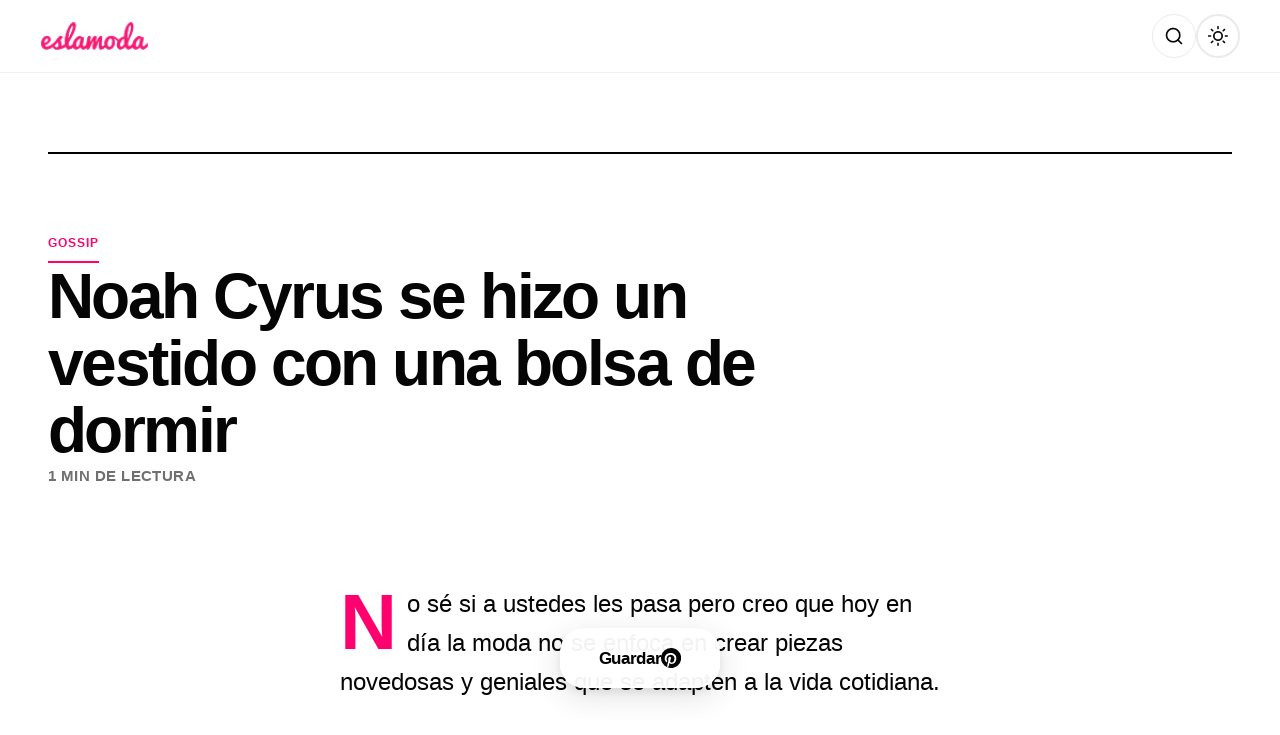

--- FILE ---
content_type: text/html; charset=UTF-8
request_url: https://eslamoda.com/noah-cyrus-se-hizo-un-vestido-con-una-bolsa-de-dormir
body_size: 18814
content:
<!DOCTYPE html>
<html lang="es-MX">
<head>
    <meta charset="UTF-8">
    <meta name="viewport" content="width=device-width, initial-scale=1.0, viewport-fit=cover">
    <meta http-equiv="X-UA-Compatible" content="IE=edge">
    <meta name="referrer" content="no-referrer">

    <!-- Preconnect to external domains for performance -->
    <link rel="preconnect" href="https://fonts.googleapis.com">
    <link rel="preconnect" href="https://fonts.gstatic.com" crossorigin>
    <link href="https://fonts.googleapis.com/css2?family=Inter:wght@300;700&family=Roboto+Condensed:wght@300;700&family=Oswald:wght@300;700&family=Bebas+Neue&family=Barlow+Condensed:wght@300;700&family=Archivo+Narrow:wght@400;700&family=Saira+Condensed:wght@300;700&family=Fjalla+One&family=Yanone+Kaffeesatz:wght@300;700&family=PT+Sans+Narrow:wght@400;700&family=Abel&family=Pathway+Gothic+One&family=Teko:wght@300;700&family=Asap+Condensed:wght@300;700&family=Antonio:wght@300;700&family=Arimo:wght@400;700&display=swap" rel="stylesheet">
    <link rel="dns-prefetch" href="//www.google-analytics.com">

    <!-- Facebook & Open Graph Meta -->
    <meta property="fb:pages" content="189016727730">
    <meta property="fb:app_id" content="1586602334989238">

    <!-- SEO & Social Meta Tags -->
        <meta name="description" content="Cosa más rara.">
    <meta property="og:title" content="Noah Cyrus se hizo un vestido con una bolsa de dormir">
    <meta property="og:description" content="Cosa más rara.">
    <meta property="og:image" content="https://cdn.eslamoda.com/eslamoda.com/wp-content/uploads/sites/2/2023/02/9A4386E0-85DE-4934-9247-A6E5F28ACDF6.png">
    <meta property="og:url" content="https://eslamoda.com/noah-cyrus-se-hizo-un-vestido-con-una-bolsa-de-dormir">
    <meta property="og:type" content="article">
    <meta property="og:site_name" content="Es la Moda">
    <meta property="og:locale" content="es_MX">

    <!-- Twitter Card -->
    <meta name="twitter:card" content="summary_large_image">
    <meta name="twitter:site" content="@eslamodaoficial">
    <meta name="twitter:title" content="Noah Cyrus se hizo un vestido con una bolsa de dormir">
    <meta name="twitter:description" content="Cosa más rara.">
    <meta name="twitter:image" content="https://cdn.eslamoda.com/eslamoda.com/wp-content/uploads/sites/2/2023/02/9A4386E0-85DE-4934-9247-A6E5F28ACDF6.png">

    <!-- Pinterest / Image Dimensions -->
    <meta property="og:image:width" content="1200">
    <meta property="og:image:height" content="630">
    
    <!-- Theme Color -->
    <meta name="theme-color" content="#FFFFFF" media="(prefers-color-scheme: light)">
    <meta name="theme-color" content="#121212" media="(prefers-color-scheme: dark)">

    <!-- Dark Mode Flash Prevention - Must run before page renders -->
    <script>
        (function() {
            const savedTheme = localStorage.getItem('theme');
            const darkModeQuery = window.matchMedia('(prefers-color-scheme: dark)');
            const isDark = savedTheme ? savedTheme === 'dark' : darkModeQuery.matches;
            document.documentElement.setAttribute('data-theme', isDark ? 'dark' : 'light');
        })();
    </script>

    <!-- InMobi Choice. Consent Manager Tag v3.0 (for TCF 2.2) -->
<script type="text/javascript" async=true>
(function() {
        var host = 'eslamoda.com';
        var element = document.createElement('script');
    var firstScript = document.getElementsByTagName('script')[0];
    var url = 'https://cmp.inmobi.com'
        .concat('/choice/', 'p_g9D-nqfYHkK', '/', host, '/choice.js?tag_version=V3');
    var uspTries = 0;
    var uspTriesLimit = 3;
    element.async = true;
    element.type = 'text/javascript';
    element.src = url;

    firstScript.parentNode.insertBefore(element, firstScript);

    console.log('Moshi One: Loading InMobi Choice CMP from ' + url);

    // TCF 2.2 API Stub (queues commands until CMP loads)
    (function() {
        var TCF_LOCATOR_NAME = '__tcfapiLocator';
        var queue = [];
        var win = window;
        var cmpFrame;

        function addFrame() {
            var doc = win.document;
            var otherCMP = !!(win.frames[TCF_LOCATOR_NAME]);

            if (!otherCMP) {
                if (doc.body) {
                    var iframe = doc.createElement('iframe');
                    iframe.style.cssText = 'display:none';
                    iframe.name = TCF_LOCATOR_NAME;
                    doc.body.appendChild(iframe);
                } else {
                    setTimeout(addFrame, 5);
                }
            }
            return !otherCMP;
        }

        function tcfAPIHandler() {
            var gdprApplies;
            var args = arguments;

            if (!args.length) {
                return queue;
            } else if (args[0] === 'setGdprApplies') {
                if (args.length > 3 && args[2] === 2 && typeof args[3] === 'boolean') {
                    gdprApplies = args[3];
                    if (typeof args[2] === 'function') {
                        args[2]('set', true);
                    }
                }
            } else if (args[0] === 'ping') {
                var retr = {
                    gdprApplies: gdprApplies,
                    cmpLoaded: false,
                    cmpStatus: 'stub'
                };
                if (typeof args[2] === 'function') {
                    args[2](retr);
                }
            } else {
                if (args[0] === 'init' && typeof args[3] === 'object') {
                    args[3] = Object.assign(args[3], {tag_version: 'V3'});
                }
                queue.push(args);
            }
        }

        function postMessageEventHandler(event) {
            var msgIsString = typeof event.data === 'string';
            var json = {};

            try {
                if (msgIsString) {
                    json = JSON.parse(event.data);
                } else {
                    json = event.data;
                }
            } catch (ignore) {}

            var payload = json.__tcfapiCall;

            if (payload) {
                window.__tcfapi(
                    payload.command,
                    payload.version,
                    function(retValue, success) {
                        var returnMsg = {
                            __tcfapiReturn: {
                                returnValue: retValue,
                                success: success,
                                callId: payload.callId
                            }
                        };
                        if (msgIsString) {
                            returnMsg = JSON.stringify(returnMsg);
                        }
                        if (event && event.source && event.source.postMessage) {
                            event.source.postMessage(returnMsg, '*');
                        }
                    },
                    payload.parameter
                );
            }
        }

        while (win) {
            try {
                if (win.frames[TCF_LOCATOR_NAME]) {
                    cmpFrame = win;
                    break;
                }
            } catch (ignore) {}

            if (win === window.top) {
                break;
            }
            win = win.parent;
        }

        if (!cmpFrame) {
            addFrame();
            win.__tcfapi = tcfAPIHandler;
            win.addEventListener('message', postMessageEventHandler, false);
        }
    })();

    // GPP API Stub (Global Privacy Platform)
    function makeGppStub() {
        const CMP_ID = 10;
        const SUPPORTED_APIS = ['2:tcfeuv2', '6:uspv1', '7:usnatv1', '8:usca', '9:usvav1', '10:uscov1', '11:usutv1', '12:usctv1'];

        window.__gpp_addFrame = function(n) {
            if (!window.frames[n]) {
                if (document.body) {
                    var i = document.createElement("iframe");
                    i.style.cssText = "display:none";
                    i.name = n;
                    document.body.appendChild(i);
                } else {
                    window.setTimeout(window.__gpp_addFrame, 10, n);
                }
            }
        };

        window.__gpp_stub = function() {
            var b = arguments;
            __gpp.queue = __gpp.queue || [];
            __gpp.events = __gpp.events || [];

            if (!b.length || (b.length == 1 && b[0] == "queue")) { return __gpp.queue; }
            if (b.length == 1 && b[0] == "events") { return __gpp.events; }

            var cmd = b[0];
            var clb = b.length > 1 ? b[1] : null;
            var par = b.length > 2 ? b[2] : null;

            if (cmd === "ping") {
                clb({gppVersion: "1.1", cmpStatus: "stub", cmpDisplayStatus: "hidden", signalStatus: "not ready", supportedAPIs: SUPPORTED_APIS, cmpId: CMP_ID, sectionList: [], applicableSections: [-1], gppString: "", parsedSections: {}}, true);
            } else if (cmd === "addEventListener") {
                if (!("lastId" in __gpp)) { __gpp.lastId = 0; }
                __gpp.lastId++;
                var lnr = __gpp.lastId;
                __gpp.events.push({id: lnr, callback: clb, parameter: par});
                clb({eventName: "listenerRegistered", listenerId: lnr, data: true, pingData: {gppVersion: "1.1", cmpStatus: "stub", cmpDisplayStatus: "hidden", signalStatus: "not ready", supportedAPIs: SUPPORTED_APIS, cmpId: CMP_ID, sectionList: [], applicableSections: [-1], gppString: "", parsedSections: {}}}, true);
            } else if (cmd === "removeEventListener") {
                var success = false;
                for (var i = 0; i < __gpp.events.length; i++) {
                    if (__gpp.events[i].id == par) { __gpp.events.splice(i, 1); success = true; break; }
                }
                clb({eventName: "listenerRemoved", listenerId: par, data: success, pingData: {gppVersion: "1.1", cmpStatus: "stub", cmpDisplayStatus: "hidden", signalStatus: "not ready", supportedAPIs: SUPPORTED_APIS, cmpId: CMP_ID, sectionList: [], applicableSections: [-1], gppString: "", parsedSections: {}}}, true);
            } else if (cmd === "hasSection") {
                clb(false, true);
            } else if (cmd === "getSection" || cmd === "getField") {
                clb(null, true);
            } else {
                __gpp.queue.push([].slice.apply(b));
            }
        };

        window.__gpp_msghandler = function(event) {
            var msgIsString = typeof event.data === "string";
            try { var json = msgIsString ? JSON.parse(event.data) : event.data; }
            catch (e) { var json = null; }
            if (typeof json === "object" && json !== null && "__gppCall" in json) {
                var i = json.__gppCall;
                window.__gpp(i.command, function(retValue, success) {
                    var returnMsg = {__gppReturn: {returnValue: retValue, success: success, callId: i.callId}};
                    event.source.postMessage(msgIsString ? JSON.stringify(returnMsg) : returnMsg, "*");
                }, "parameter" in i ? i.parameter : null, "version" in i ? i.version : "1.1");
            }
        };

        if (!("__gpp" in window) || typeof window.__gpp !== "function") {
            window.__gpp = window.__gpp_stub;
            window.addEventListener("message", window.__gpp_msghandler, false);
            window.__gpp_addFrame("__gppLocator");
        }
    }

    makeGppStub();

    // USP API Stub (CCPA)
    var uspStubFunction = function() {
        var arg = arguments;
        if (typeof window.__uspapi !== uspStubFunction) {
            setTimeout(function() {
                if (typeof window.__uspapi !== 'undefined') {
                    window.__uspapi.apply(window.__uspapi, arg);
                }
            }, 500);
        }
    };

    var checkIfUspIsReady = function() {
        uspTries++;
        if (window.__uspapi === uspStubFunction && uspTries < uspTriesLimit) {
            console.warn('USP is not accessible');
        } else {
            clearInterval(uspInterval);
        }
    };

    if (typeof window.__uspapi === 'undefined') {
        window.__uspapi = uspStubFunction;
        var uspInterval = setInterval(checkIfUspIsReady, 6000);
    }

    console.log('Moshi One: TCF 2.2 + USP + GPP stubs initialized');
})();
</script>
        <!-- Prebid & GPT Initialization -->
<script>
window.pbjs = window.pbjs || {};
window.pbjs.que = window.pbjs.que || [];
window.googletag = window.googletag || {cmd: []};
console.log('Moshi One: Prebid & GPT queues initialized');
</script>
        <title>Noah Cyrus se hizo un vestido con una bolsa de dormir | Es la Moda</title>
<meta name='robots' content='max-image-preview:large' />
<!-- Jetpack Site Verification Tags -->
<meta name="google-site-verification" content="-k4f453uoOiPoOT8REJsNhqD0j1be0HjtNAx7a_zk" />
<meta name="p:domain_verify" content="e707fd0dc640a18a00b1414e0c1a14a1" />
<link rel='dns-prefetch' href='//eslamoda.com' />
<link rel='dns-prefetch' href='//securepubads.g.doubleclick.net' />
<link rel='dns-prefetch' href='//stats.wp.com' />
<link rel='dns-prefetch' href='//fonts.googleapis.com' />
<link rel='dns-prefetch' href='//www.google-analytics.com' />
<link href='//fonts.gstatic.com' crossorigin rel='preconnect' />
<link rel="alternate" type="application/rss+xml" title="Es la Moda &raquo; Feed" href="https://eslamoda.com/feed" />
<link rel="alternate" type="application/rss+xml" title="Es la Moda &raquo; Comments Feed" href="https://eslamoda.com/comments/feed" />
<link rel="alternate" title="oEmbed (JSON)" type="application/json+oembed" href="https://eslamoda.com/wp-json/oembed/1.0/embed?url=https%3A%2F%2Feslamoda.com%2Fnoah-cyrus-se-hizo-un-vestido-con-una-bolsa-de-dormir" />
<link rel="alternate" title="oEmbed (XML)" type="text/xml+oembed" href="https://eslamoda.com/wp-json/oembed/1.0/embed?url=https%3A%2F%2Feslamoda.com%2Fnoah-cyrus-se-hizo-un-vestido-con-una-bolsa-de-dormir&#038;format=xml" />
		<!-- This site uses the Google Analytics by MonsterInsights plugin v9.11.1 - Using Analytics tracking - https://www.monsterinsights.com/ -->
							<script src="//www.googletagmanager.com/gtag/js?id=G-TGZ6QN74EQ"  data-cfasync="false" data-wpfc-render="false" async></script>
			<script data-cfasync="false" data-wpfc-render="false">
				var mi_version = '9.11.1';
				var mi_track_user = true;
				var mi_no_track_reason = '';
								var MonsterInsightsDefaultLocations = {"page_location":"https:\/\/eslamoda.com\/noah-cyrus-se-hizo-un-vestido-con-una-bolsa-de-dormir\/"};
								if ( typeof MonsterInsightsPrivacyGuardFilter === 'function' ) {
					var MonsterInsightsLocations = (typeof MonsterInsightsExcludeQuery === 'object') ? MonsterInsightsPrivacyGuardFilter( MonsterInsightsExcludeQuery ) : MonsterInsightsPrivacyGuardFilter( MonsterInsightsDefaultLocations );
				} else {
					var MonsterInsightsLocations = (typeof MonsterInsightsExcludeQuery === 'object') ? MonsterInsightsExcludeQuery : MonsterInsightsDefaultLocations;
				}

								var disableStrs = [
										'ga-disable-G-TGZ6QN74EQ',
									];

				/* Function to detect opted out users */
				function __gtagTrackerIsOptedOut() {
					for (var index = 0; index < disableStrs.length; index++) {
						if (document.cookie.indexOf(disableStrs[index] + '=true') > -1) {
							return true;
						}
					}

					return false;
				}

				/* Disable tracking if the opt-out cookie exists. */
				if (__gtagTrackerIsOptedOut()) {
					for (var index = 0; index < disableStrs.length; index++) {
						window[disableStrs[index]] = true;
					}
				}

				/* Opt-out function */
				function __gtagTrackerOptout() {
					for (var index = 0; index < disableStrs.length; index++) {
						document.cookie = disableStrs[index] + '=true; expires=Thu, 31 Dec 2099 23:59:59 UTC; path=/';
						window[disableStrs[index]] = true;
					}
				}

				if ('undefined' === typeof gaOptout) {
					function gaOptout() {
						__gtagTrackerOptout();
					}
				}
								window.dataLayer = window.dataLayer || [];

				window.MonsterInsightsDualTracker = {
					helpers: {},
					trackers: {},
				};
				if (mi_track_user) {
					function __gtagDataLayer() {
						dataLayer.push(arguments);
					}

					function __gtagTracker(type, name, parameters) {
						if (!parameters) {
							parameters = {};
						}

						if (parameters.send_to) {
							__gtagDataLayer.apply(null, arguments);
							return;
						}

						if (type === 'event') {
														parameters.send_to = monsterinsights_frontend.v4_id;
							var hookName = name;
							if (typeof parameters['event_category'] !== 'undefined') {
								hookName = parameters['event_category'] + ':' + name;
							}

							if (typeof MonsterInsightsDualTracker.trackers[hookName] !== 'undefined') {
								MonsterInsightsDualTracker.trackers[hookName](parameters);
							} else {
								__gtagDataLayer('event', name, parameters);
							}
							
						} else {
							__gtagDataLayer.apply(null, arguments);
						}
					}

					__gtagTracker('js', new Date());
					__gtagTracker('set', {
						'developer_id.dZGIzZG': true,
											});
					if ( MonsterInsightsLocations.page_location ) {
						__gtagTracker('set', MonsterInsightsLocations);
					}
										__gtagTracker('config', 'G-TGZ6QN74EQ', {"forceSSL":"true","link_attribution":"true"} );
										window.gtag = __gtagTracker;										(function () {
						/* https://developers.google.com/analytics/devguides/collection/analyticsjs/ */
						/* ga and __gaTracker compatibility shim. */
						var noopfn = function () {
							return null;
						};
						var newtracker = function () {
							return new Tracker();
						};
						var Tracker = function () {
							return null;
						};
						var p = Tracker.prototype;
						p.get = noopfn;
						p.set = noopfn;
						p.send = function () {
							var args = Array.prototype.slice.call(arguments);
							args.unshift('send');
							__gaTracker.apply(null, args);
						};
						var __gaTracker = function () {
							var len = arguments.length;
							if (len === 0) {
								return;
							}
							var f = arguments[len - 1];
							if (typeof f !== 'object' || f === null || typeof f.hitCallback !== 'function') {
								if ('send' === arguments[0]) {
									var hitConverted, hitObject = false, action;
									if ('event' === arguments[1]) {
										if ('undefined' !== typeof arguments[3]) {
											hitObject = {
												'eventAction': arguments[3],
												'eventCategory': arguments[2],
												'eventLabel': arguments[4],
												'value': arguments[5] ? arguments[5] : 1,
											}
										}
									}
									if ('pageview' === arguments[1]) {
										if ('undefined' !== typeof arguments[2]) {
											hitObject = {
												'eventAction': 'page_view',
												'page_path': arguments[2],
											}
										}
									}
									if (typeof arguments[2] === 'object') {
										hitObject = arguments[2];
									}
									if (typeof arguments[5] === 'object') {
										Object.assign(hitObject, arguments[5]);
									}
									if ('undefined' !== typeof arguments[1].hitType) {
										hitObject = arguments[1];
										if ('pageview' === hitObject.hitType) {
											hitObject.eventAction = 'page_view';
										}
									}
									if (hitObject) {
										action = 'timing' === arguments[1].hitType ? 'timing_complete' : hitObject.eventAction;
										hitConverted = mapArgs(hitObject);
										__gtagTracker('event', action, hitConverted);
									}
								}
								return;
							}

							function mapArgs(args) {
								var arg, hit = {};
								var gaMap = {
									'eventCategory': 'event_category',
									'eventAction': 'event_action',
									'eventLabel': 'event_label',
									'eventValue': 'event_value',
									'nonInteraction': 'non_interaction',
									'timingCategory': 'event_category',
									'timingVar': 'name',
									'timingValue': 'value',
									'timingLabel': 'event_label',
									'page': 'page_path',
									'location': 'page_location',
									'title': 'page_title',
									'referrer' : 'page_referrer',
								};
								for (arg in args) {
																		if (!(!args.hasOwnProperty(arg) || !gaMap.hasOwnProperty(arg))) {
										hit[gaMap[arg]] = args[arg];
									} else {
										hit[arg] = args[arg];
									}
								}
								return hit;
							}

							try {
								f.hitCallback();
							} catch (ex) {
							}
						};
						__gaTracker.create = newtracker;
						__gaTracker.getByName = newtracker;
						__gaTracker.getAll = function () {
							return [];
						};
						__gaTracker.remove = noopfn;
						__gaTracker.loaded = true;
						window['__gaTracker'] = __gaTracker;
					})();
									} else {
										console.log("");
					(function () {
						function __gtagTracker() {
							return null;
						}

						window['__gtagTracker'] = __gtagTracker;
						window['gtag'] = __gtagTracker;
					})();
									}
			</script>
							<!-- / Google Analytics by MonsterInsights -->
		<style id='wp-img-auto-sizes-contain-inline-css'>
img:is([sizes=auto i],[sizes^="auto," i]){contain-intrinsic-size:3000px 1500px}
/*# sourceURL=wp-img-auto-sizes-contain-inline-css */
</style>
<link rel='stylesheet' id='jetpack_related-posts-css' href='https://eslamoda.com/wp-content/plugins/jetpack/modules/related-posts/related-posts.css?ver=20240116' media='all' />
<style id='wp-emoji-styles-inline-css'>

	img.wp-smiley, img.emoji {
		display: inline !important;
		border: none !important;
		box-shadow: none !important;
		height: 1em !important;
		width: 1em !important;
		margin: 0 0.07em !important;
		vertical-align: -0.1em !important;
		background: none !important;
		padding: 0 !important;
	}
/*# sourceURL=wp-emoji-styles-inline-css */
</style>
<style id='wp-block-library-inline-css'>
:root{--wp-block-synced-color:#7a00df;--wp-block-synced-color--rgb:122,0,223;--wp-bound-block-color:var(--wp-block-synced-color);--wp-editor-canvas-background:#ddd;--wp-admin-theme-color:#007cba;--wp-admin-theme-color--rgb:0,124,186;--wp-admin-theme-color-darker-10:#006ba1;--wp-admin-theme-color-darker-10--rgb:0,107,160.5;--wp-admin-theme-color-darker-20:#005a87;--wp-admin-theme-color-darker-20--rgb:0,90,135;--wp-admin-border-width-focus:2px}@media (min-resolution:192dpi){:root{--wp-admin-border-width-focus:1.5px}}.wp-element-button{cursor:pointer}:root .has-very-light-gray-background-color{background-color:#eee}:root .has-very-dark-gray-background-color{background-color:#313131}:root .has-very-light-gray-color{color:#eee}:root .has-very-dark-gray-color{color:#313131}:root .has-vivid-green-cyan-to-vivid-cyan-blue-gradient-background{background:linear-gradient(135deg,#00d084,#0693e3)}:root .has-purple-crush-gradient-background{background:linear-gradient(135deg,#34e2e4,#4721fb 50%,#ab1dfe)}:root .has-hazy-dawn-gradient-background{background:linear-gradient(135deg,#faaca8,#dad0ec)}:root .has-subdued-olive-gradient-background{background:linear-gradient(135deg,#fafae1,#67a671)}:root .has-atomic-cream-gradient-background{background:linear-gradient(135deg,#fdd79a,#004a59)}:root .has-nightshade-gradient-background{background:linear-gradient(135deg,#330968,#31cdcf)}:root .has-midnight-gradient-background{background:linear-gradient(135deg,#020381,#2874fc)}:root{--wp--preset--font-size--normal:16px;--wp--preset--font-size--huge:42px}.has-regular-font-size{font-size:1em}.has-larger-font-size{font-size:2.625em}.has-normal-font-size{font-size:var(--wp--preset--font-size--normal)}.has-huge-font-size{font-size:var(--wp--preset--font-size--huge)}.has-text-align-center{text-align:center}.has-text-align-left{text-align:left}.has-text-align-right{text-align:right}.has-fit-text{white-space:nowrap!important}#end-resizable-editor-section{display:none}.aligncenter{clear:both}.items-justified-left{justify-content:flex-start}.items-justified-center{justify-content:center}.items-justified-right{justify-content:flex-end}.items-justified-space-between{justify-content:space-between}.screen-reader-text{border:0;clip-path:inset(50%);height:1px;margin:-1px;overflow:hidden;padding:0;position:absolute;width:1px;word-wrap:normal!important}.screen-reader-text:focus{background-color:#ddd;clip-path:none;color:#444;display:block;font-size:1em;height:auto;left:5px;line-height:normal;padding:15px 23px 14px;text-decoration:none;top:5px;width:auto;z-index:100000}html :where(.has-border-color){border-style:solid}html :where([style*=border-top-color]){border-top-style:solid}html :where([style*=border-right-color]){border-right-style:solid}html :where([style*=border-bottom-color]){border-bottom-style:solid}html :where([style*=border-left-color]){border-left-style:solid}html :where([style*=border-width]){border-style:solid}html :where([style*=border-top-width]){border-top-style:solid}html :where([style*=border-right-width]){border-right-style:solid}html :where([style*=border-bottom-width]){border-bottom-style:solid}html :where([style*=border-left-width]){border-left-style:solid}html :where(img[class*=wp-image-]){height:auto;max-width:100%}:where(figure){margin:0 0 1em}html :where(.is-position-sticky){--wp-admin--admin-bar--position-offset:var(--wp-admin--admin-bar--height,0px)}@media screen and (max-width:600px){html :where(.is-position-sticky){--wp-admin--admin-bar--position-offset:0px}}

/*# sourceURL=wp-block-library-inline-css */
</style><style id='global-styles-inline-css'>
:root{--wp--preset--aspect-ratio--square: 1;--wp--preset--aspect-ratio--4-3: 4/3;--wp--preset--aspect-ratio--3-4: 3/4;--wp--preset--aspect-ratio--3-2: 3/2;--wp--preset--aspect-ratio--2-3: 2/3;--wp--preset--aspect-ratio--16-9: 16/9;--wp--preset--aspect-ratio--9-16: 9/16;--wp--preset--color--black: #000000;--wp--preset--color--cyan-bluish-gray: #abb8c3;--wp--preset--color--white: #ffffff;--wp--preset--color--pale-pink: #f78da7;--wp--preset--color--vivid-red: #cf2e2e;--wp--preset--color--luminous-vivid-orange: #ff6900;--wp--preset--color--luminous-vivid-amber: #fcb900;--wp--preset--color--light-green-cyan: #7bdcb5;--wp--preset--color--vivid-green-cyan: #00d084;--wp--preset--color--pale-cyan-blue: #8ed1fc;--wp--preset--color--vivid-cyan-blue: #0693e3;--wp--preset--color--vivid-purple: #9b51e0;--wp--preset--gradient--vivid-cyan-blue-to-vivid-purple: linear-gradient(135deg,rgb(6,147,227) 0%,rgb(155,81,224) 100%);--wp--preset--gradient--light-green-cyan-to-vivid-green-cyan: linear-gradient(135deg,rgb(122,220,180) 0%,rgb(0,208,130) 100%);--wp--preset--gradient--luminous-vivid-amber-to-luminous-vivid-orange: linear-gradient(135deg,rgb(252,185,0) 0%,rgb(255,105,0) 100%);--wp--preset--gradient--luminous-vivid-orange-to-vivid-red: linear-gradient(135deg,rgb(255,105,0) 0%,rgb(207,46,46) 100%);--wp--preset--gradient--very-light-gray-to-cyan-bluish-gray: linear-gradient(135deg,rgb(238,238,238) 0%,rgb(169,184,195) 100%);--wp--preset--gradient--cool-to-warm-spectrum: linear-gradient(135deg,rgb(74,234,220) 0%,rgb(151,120,209) 20%,rgb(207,42,186) 40%,rgb(238,44,130) 60%,rgb(251,105,98) 80%,rgb(254,248,76) 100%);--wp--preset--gradient--blush-light-purple: linear-gradient(135deg,rgb(255,206,236) 0%,rgb(152,150,240) 100%);--wp--preset--gradient--blush-bordeaux: linear-gradient(135deg,rgb(254,205,165) 0%,rgb(254,45,45) 50%,rgb(107,0,62) 100%);--wp--preset--gradient--luminous-dusk: linear-gradient(135deg,rgb(255,203,112) 0%,rgb(199,81,192) 50%,rgb(65,88,208) 100%);--wp--preset--gradient--pale-ocean: linear-gradient(135deg,rgb(255,245,203) 0%,rgb(182,227,212) 50%,rgb(51,167,181) 100%);--wp--preset--gradient--electric-grass: linear-gradient(135deg,rgb(202,248,128) 0%,rgb(113,206,126) 100%);--wp--preset--gradient--midnight: linear-gradient(135deg,rgb(2,3,129) 0%,rgb(40,116,252) 100%);--wp--preset--font-size--small: 13px;--wp--preset--font-size--medium: 20px;--wp--preset--font-size--large: 36px;--wp--preset--font-size--x-large: 42px;--wp--preset--spacing--20: 0.44rem;--wp--preset--spacing--30: 0.67rem;--wp--preset--spacing--40: 1rem;--wp--preset--spacing--50: 1.5rem;--wp--preset--spacing--60: 2.25rem;--wp--preset--spacing--70: 3.38rem;--wp--preset--spacing--80: 5.06rem;--wp--preset--shadow--natural: 6px 6px 9px rgba(0, 0, 0, 0.2);--wp--preset--shadow--deep: 12px 12px 50px rgba(0, 0, 0, 0.4);--wp--preset--shadow--sharp: 6px 6px 0px rgba(0, 0, 0, 0.2);--wp--preset--shadow--outlined: 6px 6px 0px -3px rgb(255, 255, 255), 6px 6px rgb(0, 0, 0);--wp--preset--shadow--crisp: 6px 6px 0px rgb(0, 0, 0);}:where(.is-layout-flex){gap: 0.5em;}:where(.is-layout-grid){gap: 0.5em;}body .is-layout-flex{display: flex;}.is-layout-flex{flex-wrap: wrap;align-items: center;}.is-layout-flex > :is(*, div){margin: 0;}body .is-layout-grid{display: grid;}.is-layout-grid > :is(*, div){margin: 0;}:where(.wp-block-columns.is-layout-flex){gap: 2em;}:where(.wp-block-columns.is-layout-grid){gap: 2em;}:where(.wp-block-post-template.is-layout-flex){gap: 1.25em;}:where(.wp-block-post-template.is-layout-grid){gap: 1.25em;}.has-black-color{color: var(--wp--preset--color--black) !important;}.has-cyan-bluish-gray-color{color: var(--wp--preset--color--cyan-bluish-gray) !important;}.has-white-color{color: var(--wp--preset--color--white) !important;}.has-pale-pink-color{color: var(--wp--preset--color--pale-pink) !important;}.has-vivid-red-color{color: var(--wp--preset--color--vivid-red) !important;}.has-luminous-vivid-orange-color{color: var(--wp--preset--color--luminous-vivid-orange) !important;}.has-luminous-vivid-amber-color{color: var(--wp--preset--color--luminous-vivid-amber) !important;}.has-light-green-cyan-color{color: var(--wp--preset--color--light-green-cyan) !important;}.has-vivid-green-cyan-color{color: var(--wp--preset--color--vivid-green-cyan) !important;}.has-pale-cyan-blue-color{color: var(--wp--preset--color--pale-cyan-blue) !important;}.has-vivid-cyan-blue-color{color: var(--wp--preset--color--vivid-cyan-blue) !important;}.has-vivid-purple-color{color: var(--wp--preset--color--vivid-purple) !important;}.has-black-background-color{background-color: var(--wp--preset--color--black) !important;}.has-cyan-bluish-gray-background-color{background-color: var(--wp--preset--color--cyan-bluish-gray) !important;}.has-white-background-color{background-color: var(--wp--preset--color--white) !important;}.has-pale-pink-background-color{background-color: var(--wp--preset--color--pale-pink) !important;}.has-vivid-red-background-color{background-color: var(--wp--preset--color--vivid-red) !important;}.has-luminous-vivid-orange-background-color{background-color: var(--wp--preset--color--luminous-vivid-orange) !important;}.has-luminous-vivid-amber-background-color{background-color: var(--wp--preset--color--luminous-vivid-amber) !important;}.has-light-green-cyan-background-color{background-color: var(--wp--preset--color--light-green-cyan) !important;}.has-vivid-green-cyan-background-color{background-color: var(--wp--preset--color--vivid-green-cyan) !important;}.has-pale-cyan-blue-background-color{background-color: var(--wp--preset--color--pale-cyan-blue) !important;}.has-vivid-cyan-blue-background-color{background-color: var(--wp--preset--color--vivid-cyan-blue) !important;}.has-vivid-purple-background-color{background-color: var(--wp--preset--color--vivid-purple) !important;}.has-black-border-color{border-color: var(--wp--preset--color--black) !important;}.has-cyan-bluish-gray-border-color{border-color: var(--wp--preset--color--cyan-bluish-gray) !important;}.has-white-border-color{border-color: var(--wp--preset--color--white) !important;}.has-pale-pink-border-color{border-color: var(--wp--preset--color--pale-pink) !important;}.has-vivid-red-border-color{border-color: var(--wp--preset--color--vivid-red) !important;}.has-luminous-vivid-orange-border-color{border-color: var(--wp--preset--color--luminous-vivid-orange) !important;}.has-luminous-vivid-amber-border-color{border-color: var(--wp--preset--color--luminous-vivid-amber) !important;}.has-light-green-cyan-border-color{border-color: var(--wp--preset--color--light-green-cyan) !important;}.has-vivid-green-cyan-border-color{border-color: var(--wp--preset--color--vivid-green-cyan) !important;}.has-pale-cyan-blue-border-color{border-color: var(--wp--preset--color--pale-cyan-blue) !important;}.has-vivid-cyan-blue-border-color{border-color: var(--wp--preset--color--vivid-cyan-blue) !important;}.has-vivid-purple-border-color{border-color: var(--wp--preset--color--vivid-purple) !important;}.has-vivid-cyan-blue-to-vivid-purple-gradient-background{background: var(--wp--preset--gradient--vivid-cyan-blue-to-vivid-purple) !important;}.has-light-green-cyan-to-vivid-green-cyan-gradient-background{background: var(--wp--preset--gradient--light-green-cyan-to-vivid-green-cyan) !important;}.has-luminous-vivid-amber-to-luminous-vivid-orange-gradient-background{background: var(--wp--preset--gradient--luminous-vivid-amber-to-luminous-vivid-orange) !important;}.has-luminous-vivid-orange-to-vivid-red-gradient-background{background: var(--wp--preset--gradient--luminous-vivid-orange-to-vivid-red) !important;}.has-very-light-gray-to-cyan-bluish-gray-gradient-background{background: var(--wp--preset--gradient--very-light-gray-to-cyan-bluish-gray) !important;}.has-cool-to-warm-spectrum-gradient-background{background: var(--wp--preset--gradient--cool-to-warm-spectrum) !important;}.has-blush-light-purple-gradient-background{background: var(--wp--preset--gradient--blush-light-purple) !important;}.has-blush-bordeaux-gradient-background{background: var(--wp--preset--gradient--blush-bordeaux) !important;}.has-luminous-dusk-gradient-background{background: var(--wp--preset--gradient--luminous-dusk) !important;}.has-pale-ocean-gradient-background{background: var(--wp--preset--gradient--pale-ocean) !important;}.has-electric-grass-gradient-background{background: var(--wp--preset--gradient--electric-grass) !important;}.has-midnight-gradient-background{background: var(--wp--preset--gradient--midnight) !important;}.has-small-font-size{font-size: var(--wp--preset--font-size--small) !important;}.has-medium-font-size{font-size: var(--wp--preset--font-size--medium) !important;}.has-large-font-size{font-size: var(--wp--preset--font-size--large) !important;}.has-x-large-font-size{font-size: var(--wp--preset--font-size--x-large) !important;}
/*# sourceURL=global-styles-inline-css */
</style>

<style id='classic-theme-styles-inline-css'>
/*! This file is auto-generated */
.wp-block-button__link{color:#fff;background-color:#32373c;border-radius:9999px;box-shadow:none;text-decoration:none;padding:calc(.667em + 2px) calc(1.333em + 2px);font-size:1.125em}.wp-block-file__button{background:#32373c;color:#fff;text-decoration:none}
/*# sourceURL=/wp-includes/css/classic-themes.min.css */
</style>
<link rel='stylesheet' id='dashicons-css' href='https://eslamoda.com/wp-includes/css/dashicons.min.css?ver=6.9' media='all' />
<link rel='stylesheet' id='admin-bar-css' href='https://eslamoda.com/wp-includes/css/admin-bar.min.css?ver=6.9' media='all' />
<style id='admin-bar-inline-css'>

    /* Hide CanvasJS credits for P404 charts specifically */
    #p404RedirectChart .canvasjs-chart-credit {
        display: none !important;
    }
    
    #p404RedirectChart canvas {
        border-radius: 6px;
    }

    .p404-redirect-adminbar-weekly-title {
        font-weight: bold;
        font-size: 14px;
        color: #fff;
        margin-bottom: 6px;
    }

    #wpadminbar #wp-admin-bar-p404_free_top_button .ab-icon:before {
        content: "\f103";
        color: #dc3545;
        top: 3px;
    }
    
    #wp-admin-bar-p404_free_top_button .ab-item {
        min-width: 80px !important;
        padding: 0px !important;
    }
    
    /* Ensure proper positioning and z-index for P404 dropdown */
    .p404-redirect-adminbar-dropdown-wrap { 
        min-width: 0; 
        padding: 0;
        position: static !important;
    }
    
    #wpadminbar #wp-admin-bar-p404_free_top_button_dropdown {
        position: static !important;
    }
    
    #wpadminbar #wp-admin-bar-p404_free_top_button_dropdown .ab-item {
        padding: 0 !important;
        margin: 0 !important;
    }
    
    .p404-redirect-dropdown-container {
        min-width: 340px;
        padding: 18px 18px 12px 18px;
        background: #23282d !important;
        color: #fff;
        border-radius: 12px;
        box-shadow: 0 8px 32px rgba(0,0,0,0.25);
        margin-top: 10px;
        position: relative !important;
        z-index: 999999 !important;
        display: block !important;
        border: 1px solid #444;
    }
    
    /* Ensure P404 dropdown appears on hover */
    #wpadminbar #wp-admin-bar-p404_free_top_button .p404-redirect-dropdown-container { 
        display: none !important;
    }
    
    #wpadminbar #wp-admin-bar-p404_free_top_button:hover .p404-redirect-dropdown-container { 
        display: block !important;
    }
    
    #wpadminbar #wp-admin-bar-p404_free_top_button:hover #wp-admin-bar-p404_free_top_button_dropdown .p404-redirect-dropdown-container {
        display: block !important;
    }
    
    .p404-redirect-card {
        background: #2c3338;
        border-radius: 8px;
        padding: 18px 18px 12px 18px;
        box-shadow: 0 2px 8px rgba(0,0,0,0.07);
        display: flex;
        flex-direction: column;
        align-items: flex-start;
        border: 1px solid #444;
    }
    
    .p404-redirect-btn {
        display: inline-block;
        background: #dc3545;
        color: #fff !important;
        font-weight: bold;
        padding: 5px 22px;
        border-radius: 8px;
        text-decoration: none;
        font-size: 17px;
        transition: background 0.2s, box-shadow 0.2s;
        margin-top: 8px;
        box-shadow: 0 2px 8px rgba(220,53,69,0.15);
        text-align: center;
        line-height: 1.6;
    }
    
    .p404-redirect-btn:hover {
        background: #c82333;
        color: #fff !important;
        box-shadow: 0 4px 16px rgba(220,53,69,0.25);
    }
    
    /* Prevent conflicts with other admin bar dropdowns */
    #wpadminbar .ab-top-menu > li:hover > .ab-item,
    #wpadminbar .ab-top-menu > li.hover > .ab-item {
        z-index: auto;
    }
    
    #wpadminbar #wp-admin-bar-p404_free_top_button:hover > .ab-item {
        z-index: 999998 !important;
    }
    
/*# sourceURL=admin-bar-inline-css */
</style>
<link rel='stylesheet' id='imgpro-cdn-frontend-css' href='https://eslamoda.com/wp-content/plugins/bandwidth-saver/assets/css/imgpro-cdn-frontend.css?ver=1.0.0' media='all' />
<link rel='stylesheet' id='moshi-one-css-css' href='https://eslamoda.com/wp-content/plugins/moshi-one/assets/css/moshi-one.css?ver=0.1.3' media='all' />
<link rel='stylesheet' id='elm-common-0-css' href='https://eslamoda.com/wp-content/themes/elm/assets/dist/common.TJLKHtT4.css?ver=3.3.0' media='all' />
<script id="jetpack_related-posts-js-extra">
var related_posts_js_options = {"post_heading":"h4"};
//# sourceURL=jetpack_related-posts-js-extra
</script>
<script src="https://eslamoda.com/wp-content/plugins/jetpack/_inc/build/related-posts/related-posts.min.js?ver=20240116" id="jetpack_related-posts-js"></script>
<script src="https://eslamoda.com/wp-content/plugins/google-analytics-for-wordpress/assets/js/frontend-gtag.min.js?ver=9.11.1" id="monsterinsights-frontend-script-js" async data-wp-strategy="async"></script>
<script data-cfasync="false" data-wpfc-render="false" id='monsterinsights-frontend-script-js-extra'>var monsterinsights_frontend = {"js_events_tracking":"true","download_extensions":"doc,pdf,ppt,zip,xls,docx,pptx,xlsx","inbound_paths":"[]","home_url":"https:\/\/eslamoda.com","hash_tracking":"false","v4_id":"G-TGZ6QN74EQ"};</script>
<script id="imgpro-cdn-js-extra">
var imgproCdnConfig = {"debug":""};
//# sourceURL=imgpro-cdn-js-extra
</script>
<script src="https://eslamoda.com/wp-content/plugins/bandwidth-saver/assets/js/imgpro-cdn.js?ver=1.0.0" id="imgpro-cdn-js"></script>
<script src="https://eslamoda.com/wp-content/plugins/moshi-one/assets/js/prebid.js?ver=10.17.0-custom" id="prebid-js-js"></script>
<script src="https://securepubads.g.doubleclick.net/tag/js/gpt.js" id="gpt-js-js"></script>
<script id="moshi-one-config-js-extra">
var moshiOneConfig = {"gamNetwork":"74781219","prebidConfig":{"bidders":{"teads":{"enabled":true,"params":{"pageId":"153623","placementId":"167945"}},"gumgum":{"enabled":true,"params":{"zone":"sausmjw9","slot":"380445","pubId":15701}},"richaudience":{"enabled":true,"params":{"pid":"N5XHzC5iJ4","supplyType":"site"}}},"priceGranularity":{"buckets":[{"min":0.5,"max":5,"increment":0.1,"precision":2},{"min":5,"max":20,"increment":0.5,"precision":2}]},"enableSendAllBids":true,"usePrebidCache":true,"floors":{"enforcement":{"enforceJS":true,"floorDeals":false},"data":{"currency":"USD","skipRate":0,"modelVersion":"moshi-v1","schema":{"fields":["mediaType"]},"values":{"banner":0.5},"default":0.5}}},"adUnits":[{"id":"23326451734","code":"23326451734","name":"Img 01","path":"/74781219/eslamoda.com/23327451734","sizes":[[1,1],[300,50],[300,100],[300,250],[300,600],[320,50],[320,100],[320,150],[336,280],[375,100],[728,90],[970,250]],"div_id":"div-gpt-ad-23326451734"},{"id":"23325766107","code":"23325766107","name":"Img 02","path":"/74781219/eslamoda.com/23326766107","sizes":[[1,1],[300,50],[300,100],[300,250],[300,600],[320,50],[320,100],[320,150],[336,280],[375,100],[728,90],[970,250]],"div_id":"div-gpt-ad-23325766107"},{"id":"23326451737","code":"23326451737","name":"Img 03","path":"/74781219/eslamoda.com/23327451737","sizes":[[1,1],[300,50],[300,100],[300,250],[300,600],[320,50],[320,100],[320,150],[336,280],[375,100],[728,90],[970,250]],"div_id":"div-gpt-ad-23326451737"},{"id":"23326849001","code":"23326849001","name":"Img 04","path":"/74781219/eslamoda.com/23327849001","sizes":[[1,1],[300,50],[300,100],[300,250],[300,600],[320,50],[320,100],[320,150],[336,280],[375,100],[728,90],[970,250]],"div_id":"div-gpt-ad-23326849001"},{"id":"23325766110","code":"23325766110","name":"Img 05","path":"/74781219/eslamoda.com/23326766110","sizes":[[1,1],[300,50],[300,100],[300,250],[300,600],[320,50],[320,100],[320,150],[336,280],[375,100],[728,90],[970,250]],"div_id":"div-gpt-ad-23325766110"},{"id":"23326451740","code":"23326451740","name":"Img 06","path":"/74781219/eslamoda.com/23327451740","sizes":[[1,1],[300,50],[300,100],[300,250],[300,600],[320,50],[320,100],[320,150],[336,280],[375,100],[728,90],[970,250]],"div_id":"div-gpt-ad-23326451740"},{"id":"23325766113","code":"23325766113","name":"Img 07","path":"/74781219/eslamoda.com/23326766113","sizes":[[1,1],[300,50],[300,100],[300,250],[300,600],[320,50],[320,100],[320,150],[336,280],[375,100],[728,90],[970,250]],"div_id":"div-gpt-ad-23325766113"},{"id":"23326451743","code":"23326451743","name":"Img 08","path":"/74781219/eslamoda.com/23327451743","sizes":[[1,1],[300,50],[300,100],[300,250],[300,600],[320,50],[320,100],[320,150],[336,280],[375,100],[728,90],[970,250]],"div_id":"div-gpt-ad-23326451743"},{"id":"23326849004","code":"23326849004","name":"Img 09","path":"/74781219/eslamoda.com/23327849004","sizes":[[1,1],[300,50],[300,100],[300,250],[300,600],[320,50],[320,100],[320,150],[336,280],[375,100],[728,90],[970,250]],"div_id":"div-gpt-ad-23326849004"},{"id":"23325766116","code":"23325766116","name":"Img 10","path":"/74781219/eslamoda.com/23326766116","sizes":[[1,1],[300,50],[300,100],[300,250],[300,600],[320,50],[320,100],[320,150],[336,280],[375,100],[728,90],[970,250]],"div_id":"div-gpt-ad-23325766116"},{"id":"23326849160","code":"23326849160","name":"Img 11","path":"/74781219/eslamoda.com/23327849160","sizes":[[1,1],[300,50],[300,100],[300,250],[300,600],[320,50],[320,100],[320,150],[336,280],[375,100],[728,90],[970,250]],"div_id":"div-gpt-ad-23326849160"},{"id":"23325766119","code":"23325766119","name":"Img 12","path":"/74781219/eslamoda.com/23326766119","sizes":[[1,1],[300,50],[300,100],[300,250],[300,600],[320,50],[320,100],[320,150],[336,280],[375,100],[728,90],[970,250]],"div_id":"div-gpt-ad-23325766119"},{"id":"23326849163","code":"23326849163","name":"Img 13","path":"/74781219/eslamoda.com/23327849163","sizes":[[1,1],[300,50],[300,100],[300,250],[300,600],[320,50],[320,100],[320,150],[336,280],[375,100],[728,90],[970,250]],"div_id":"div-gpt-ad-23326849163"},{"id":"23326849007","code":"23326849007","name":"Img 14","path":"/74781219/eslamoda.com/23327849007","sizes":[[1,1],[300,50],[300,100],[300,250],[300,600],[320,50],[320,100],[320,150],[336,280],[375,100],[728,90],[970,250]],"div_id":"div-gpt-ad-23326849007"},{"id":"23325766122","code":"23325766122","name":"Img 15","path":"/74781219/eslamoda.com/23326766122","sizes":[[1,1],[300,50],[300,100],[300,250],[300,600],[320,50],[320,100],[320,150],[336,280],[375,100],[728,90],[970,250]],"div_id":"div-gpt-ad-23325766122"},{"id":"23326849166","code":"23326849166","name":"Img 16","path":"/74781219/eslamoda.com/23327849166","sizes":[[1,1],[300,50],[300,100],[300,250],[300,600],[320,50],[320,100],[320,150],[336,280],[375,100],[728,90],[970,250]],"div_id":"div-gpt-ad-23326849166"},{"id":"23325766125","code":"23325766125","name":"Img 17","path":"/74781219/eslamoda.com/23326766125","sizes":[[1,1],[300,50],[300,100],[300,250],[300,600],[320,50],[320,100],[320,150],[336,280],[375,100],[728,90],[970,250]],"div_id":"div-gpt-ad-23325766125"},{"id":"23326849169","code":"23326849169","name":"Img 18","path":"/74781219/eslamoda.com/23327849169","sizes":[[1,1],[300,50],[300,100],[300,250],[300,600],[320,50],[320,100],[320,150],[336,280],[375,100],[728,90],[970,250]],"div_id":"div-gpt-ad-23326849169"},{"id":"23326849010","code":"23326849010","name":"Img 19","path":"/74781219/eslamoda.com/23327849010","sizes":[[1,1],[300,50],[300,100],[300,250],[300,600],[320,50],[320,100],[320,150],[336,280],[375,100],[728,90],[970,250]],"div_id":"div-gpt-ad-23326849010"},{"id":"23325766128","code":"23325766128","name":"Img 20","path":"/74781219/eslamoda.com/23326766128","sizes":[[1,1],[300,50],[300,100],[300,250],[300,600],[320,50],[320,100],[320,150],[336,280],[375,100],[728,90],[970,250]],"div_id":"div-gpt-ad-23325766128"}],"timeout":"1500","maxAdWidth":"600","cmpEnabled":"1"};
//# sourceURL=moshi-one-config-js-extra
</script>
<script src="https://eslamoda.com/wp-content/plugins/moshi-one/assets/js/moshi-one.js?ver=0.1.3" id="moshi-one-config-js"></script>
<link rel="https://api.w.org/" href="https://eslamoda.com/wp-json/" /><link rel="alternate" title="JSON" type="application/json" href="https://eslamoda.com/wp-json/wp/v2/posts/241131" /><link rel="EditURI" type="application/rsd+xml" title="RSD" href="https://eslamoda.com/xmlrpc.php?rsd" />
<meta name="generator" content="WordPress 6.9" />
<link rel="canonical" href="https://eslamoda.com/noah-cyrus-se-hizo-un-vestido-con-una-bolsa-de-dormir" />
<link rel='shortlink' href='https://eslamoda.com/?p=241131' />
	<style>img#wpstats{display:none}</style>
		<meta name="description" content="Cosa más rara." />
<link rel="icon" href="https://cdn.eslamoda.com/eslamoda.com/wp-content/uploads/sites/2/2022/04/cropped-icono-1024x1024-1.png" sizes="32x32" />
<link rel="icon" href="https://cdn.eslamoda.com/eslamoda.com/wp-content/uploads/sites/2/2022/04/cropped-icono-1024x1024-1.png" sizes="192x192" />
<link rel="apple-touch-icon" href="https://cdn.eslamoda.com/eslamoda.com/wp-content/uploads/sites/2/2022/04/cropped-icono-1024x1024-1.png" />
<meta name="msapplication-TileImage" content="https://cdn.eslamoda.com/eslamoda.com/wp-content/uploads/sites/2/2022/04/cropped-icono-1024x1024-1.png" />
</head>

<body class="wp-singular post-template-default single single-post postid-241131 single-format-standard wp-theme-elm">

<div id="page" class="site">
    <!-- Skip to content link for accessibility -->
    <a class="skip-link" href="#main">
        Saltar al contenido    </a>

    <!-- Navigation Wrapper (Alpine.js scope for header + mobile menu) -->
    <div x-data="navigation">
        <!-- Site Header -->
        <header
            id="masthead"
            class="site-header"
            :class="{
                'site-header--scrolled': isScrolled
            }"
            role="banner"
        >
        <div class="site-header__container">
            <!-- Logo -->
            <div class="site-header__brand">
                <a href="https://eslamoda.com/" rel="home">
                    <img
                        src="https://eslamoda.com/wp-content/themes/elm/assets/src/images/eslamoda.png"
                        srcset="https://eslamoda.com/wp-content/themes/elm/assets/src/images/eslamoda.png 1x,
                                https://eslamoda.com/wp-content/themes/elm/assets/src/images/eslamoda@2x.png 2x,
                                https://eslamoda.com/wp-content/themes/elm/assets/src/images/eslamoda@3x.png 3x"
                        alt="Es la Moda"
                        width="120"
                        height="28"
                        class="site-logo"
                    >
                    <span class="sr-only">Es la Moda</span>
                </a>
            </div>

            <!-- Desktop Navigation -->
            <nav class="site-nav" aria-label="Navegación principal">
                            </nav>

            <!-- Header Actions -->
            <div class="site-header__actions">
                <!-- Search Button -->
                <button
                    type="button"
                    class="btn btn--icon btn--ghost"
                    aria-label="Abrir búsqueda"
                    @click="$dispatch('open-search')"
                >
                    <svg width="20" height="20" fill="none" stroke="currentColor" stroke-width="2" stroke-linecap="round" stroke-linejoin="round" viewBox="0 0 24 24" aria-hidden="true">
                        <circle cx="11" cy="11" r="8"></circle>
                        <path d="m21 21-4.35-4.35"></path>
                    </svg>
                </button>

                <!-- Dark Mode Toggle -->
                <button
                    type="button"
                    class="theme-toggle"
                    aria-label="Alternar modo oscuro"
                    x-data="darkMode"
                    @click="toggle"
                >
                    <svg x-show="!isDark" width="20" height="20" fill="none" stroke="currentColor" stroke-width="2" stroke-linecap="round" stroke-linejoin="round" viewBox="0 0 24 24" aria-hidden="true">
                        <circle cx="12" cy="12" r="5"></circle>
                        <line x1="12" y1="1" x2="12" y2="3"></line>
                        <line x1="12" y1="21" x2="12" y2="23"></line>
                        <line x1="4.22" y1="4.22" x2="5.64" y2="5.64"></line>
                        <line x1="18.36" y1="18.36" x2="19.78" y2="19.78"></line>
                        <line x1="1" y1="12" x2="3" y2="12"></line>
                        <line x1="21" y1="12" x2="23" y2="12"></line>
                        <line x1="4.22" y1="19.78" x2="5.64" y2="18.36"></line>
                        <line x1="18.36" y1="5.64" x2="19.78" y2="4.22"></line>
                    </svg>
                    <svg x-show="isDark" x-cloak width="20" height="20" fill="none" stroke="currentColor" stroke-width="2" stroke-linecap="round" stroke-linejoin="round" viewBox="0 0 24 24" aria-hidden="true">
                        <path d="M21 12.79A9 9 0 1 1 11.21 3 7 7 0 0 0 21 12.79z"></path>
                    </svg>
                </button>
            </div>
        </div>

        <!-- Reading Progress Bar (only on single posts) -->
                <div
            class="reading-progress"
            x-data="readingProgress"
            :style="`width: ${progress}%`"
            role="progressbar"
            aria-label="Progreso de lectura"
            :aria-valuenow="progress"
            aria-valuemin="0"
            aria-valuemax="100"
        ></div>
            </header>
    </div><!-- End Navigation Wrapper -->

    <!-- Search Overlay -->
    <div
        class="search-overlay"
        x-data="{
            searchOpen: false,
            searchQuery: '',
            clearSearch() {
                this.searchQuery = '';
                this.$nextTick(() => this.$refs.searchInput.focus());
            }
        }"
        @open-search.window="searchOpen = true; $nextTick(() => $refs.searchInput.focus())"
        @keydown.escape.window="searchOpen = false"
        x-show="searchOpen"
        x-transition:enter="transition duration-300 ease-out"
        x-transition:enter-start="opacity-0"
        x-transition:enter-end="opacity-100"
        x-transition:leave="transition duration-200 ease-in"
        x-transition:leave-start="opacity-100"
        x-transition:leave-end="opacity-0"
        x-cloak
        role="dialog"
        aria-modal="true"
        aria-label="Buscar"
    >
        <div class="search-overlay__container">
            <div class="search-overlay__header">
                <h2 class="search-overlay__title">Buscar</h2>
                <button
                    type="button"
                    class="search-overlay__close"
                    @click="searchOpen = false"
                    aria-label="Cerrar búsqueda"
                >
                    <svg fill="none" stroke="currentColor" stroke-width="2" stroke-linecap="round" stroke-linejoin="round" viewBox="0 0 24 24" aria-hidden="true">
                        <line x1="18" y1="6" x2="6" y2="18"></line>
                        <line x1="6" y1="6" x2="18" y2="18"></line>
                    </svg>
                </button>
            </div>

            <form role="search" method="get" class="search-form" action="https://eslamoda.com/">
                <label for="search-input" class="sr-only">Buscar:</label>
                <input
                    type="search"
                    id="search-input"
                    class="search-form__input"
                    placeholder="Buscar artículos, tendencias, inspiración..."
                    x-model="searchQuery"
                    name="s"
                    autocomplete="off"
                    x-ref="searchInput"
                >
                <button type="submit" class="search-form__submit" aria-label="Enviar búsqueda">
                    <svg width="20" height="20" fill="none" stroke="currentColor" stroke-width="2" stroke-linecap="round" stroke-linejoin="round" viewBox="0 0 24 24" aria-hidden="true">
                        <circle cx="11" cy="11" r="8"></circle>
                        <path d="m21 21-4.35-4.35"></path>
                    </svg>
                </button>
            </form>

            <button
                type="button"
                class="search-overlay__clear-btn"
                @click="clearSearch()"
                x-show="searchQuery.length > 0"
                x-transition
                aria-label="Limpiar búsqueda"
            >
                Limpiar            </button>

                        <div class="search-suggestions">
                <h3 class="search-suggestions__title">Tendencias</h3>
                <div class="search-suggestions__grid">
                                        <a
                        href="https://eslamoda.com/?s=Gossip"
                        class="search-suggestion"
                        @click="searchOpen = false"
                        aria-label="Buscar Gossip"
                    >
                        <svg width="16" height="16" fill="none" stroke="currentColor" stroke-width="2" stroke-linecap="round" stroke-linejoin="round" viewBox="0 0 24 24" aria-hidden="true">
                            <polyline points="9 18 15 12 9 6"></polyline>
                        </svg>
                        <span>Gossip</span>
                    </a>
                                        <a
                        href="https://eslamoda.com/?s=Outfits"
                        class="search-suggestion"
                        @click="searchOpen = false"
                        aria-label="Buscar Outfits"
                    >
                        <svg width="16" height="16" fill="none" stroke="currentColor" stroke-width="2" stroke-linecap="round" stroke-linejoin="round" viewBox="0 0 24 24" aria-hidden="true">
                            <polyline points="9 18 15 12 9 6"></polyline>
                        </svg>
                        <span>Outfits</span>
                    </a>
                                        <a
                        href="https://eslamoda.com/?s=Tattoos"
                        class="search-suggestion"
                        @click="searchOpen = false"
                        aria-label="Buscar Tattoos"
                    >
                        <svg width="16" height="16" fill="none" stroke="currentColor" stroke-width="2" stroke-linecap="round" stroke-linejoin="round" viewBox="0 0 24 24" aria-hidden="true">
                            <polyline points="9 18 15 12 9 6"></polyline>
                        </svg>
                        <span>Tattoos</span>
                    </a>
                                        <a
                        href="https://eslamoda.com/?s=Peinados"
                        class="search-suggestion"
                        @click="searchOpen = false"
                        aria-label="Buscar Peinados"
                    >
                        <svg width="16" height="16" fill="none" stroke="currentColor" stroke-width="2" stroke-linecap="round" stroke-linejoin="round" viewBox="0 0 24 24" aria-hidden="true">
                            <polyline points="9 18 15 12 9 6"></polyline>
                        </svg>
                        <span>Peinados</span>
                    </a>
                                        <a
                        href="https://eslamoda.com/?s=Relaciones"
                        class="search-suggestion"
                        @click="searchOpen = false"
                        aria-label="Buscar Relaciones"
                    >
                        <svg width="16" height="16" fill="none" stroke="currentColor" stroke-width="2" stroke-linecap="round" stroke-linejoin="round" viewBox="0 0 24 24" aria-hidden="true">
                            <polyline points="9 18 15 12 9 6"></polyline>
                        </svg>
                        <span>Relaciones</span>
                    </a>
                                        <a
                        href="https://eslamoda.com/?s=Fitness"
                        class="search-suggestion"
                        @click="searchOpen = false"
                        aria-label="Buscar Fitness"
                    >
                        <svg width="16" height="16" fill="none" stroke="currentColor" stroke-width="2" stroke-linecap="round" stroke-linejoin="round" viewBox="0 0 24 24" aria-hidden="true">
                            <polyline points="9 18 15 12 9 6"></polyline>
                        </svg>
                        <span>Fitness</span>
                    </a>
                                    </div>
            </div>
                    </div>
    </div>

    <!-- Main Content -->
    <main id="main" class="site-main" role="main">


<article id="post-241131" class="post-241131 post type-post status-publish format-standard has-post-thumbnail hentry category-gossip tag-hide">
    <!-- Article Hero -->
    <section class="article-hero">
        <div class="article-hero__wrapper">
                        <div class="article-hero__image">
                <img width="740" height="370" src="https://cdn.eslamoda.com/eslamoda.com/wp-content/uploads/sites/2/2023/02/9A4386E0-85DE-4934-9247-A6E5F28ACDF6.png" class="attachment-hero size-hero wp-post-image" alt="" decoding="async" fetchpriority="high" srcset="https://cdn.eslamoda.com/eslamoda.com/wp-content/uploads/sites/2/2023/02/9A4386E0-85DE-4934-9247-A6E5F28ACDF6.png 740w, https://cdn.eslamoda.com/eslamoda.com/wp-content/uploads/sites/2/2023/02/9A4386E0-85DE-4934-9247-A6E5F28ACDF6-600x300.png 600w" sizes="(max-width: 740px) 100vw, 740px" data-imgpro-cdn="1" onload="this.classList.add(&#039;imgpro-loaded&#039;)" onerror="if (!this.dataset.fallback) { this.dataset.fallback = &#039;1&#039;; var u = this.currentSrc || this.src; var p = u.split(&#039;/&#039;).slice(3); this.onerror = function() { this.dataset.fallback = &#039;2&#039;; this.onerror = null; }; this.removeAttribute(&#039;srcset&#039;); this.src = &#039;https://&#039; + p[0] + &#039;/&#039; + p.slice(1).join(&#039;/&#039;); }" />            </div>
            
            <div class="article-hero__content">
                                <div class="article-hero__category">
                    Gossip                </div>
                
                <h1 class="article-hero__title">Noah Cyrus se hizo un vestido con una bolsa de dormir</h1>

                <!-- Article Meta -->
                <div class="article-hero__meta">
                                        <span>1 min de lectura</span>
                </div>
            </div>
        </div>
    </section>

    <!-- Article Content -->
    <div class="article-content" x-data="share">
        <div class="article-content__inner" @click="handleImageClick($event)">
            <p>No sé si a ustedes les pasa pero creo que hoy en día la moda no se enfoca en crear piezas novedosas y geniales que se adapten a la vida cotidiana.</p>
<p><img  data-imgpro-cdn="1" onerror="if (!this.dataset.fallback) { this.dataset.fallback = &apos;1&apos;; var u = this.currentSrc || this.src; var p = u.split(&apos;/&apos;).slice(3); this.onerror = function() { this.dataset.fallback = &apos;2&apos;; this.onerror = null; }; this.removeAttribute(&apos;srcset&apos;); this.src = &apos;https://&apos; + p[0] + &apos;/&apos; + p.slice(1).join(&apos;/&apos;); }" onload="this.classList.add(&apos;imgpro-loaded&apos;)" decoding="async" class="aligncenter size-large wp-image-241133" src="https://cdn.eslamoda.com/eslamoda.com/wp-content/uploads/sites/2/2023/02/153084BC-CB22-4816-A369-2DD1B9E59969-600x736.jpeg" alt="" width="600" height="736" /><div class="moshi-ad-container" data-slot="23326451734" data-code="23326451734" data-name="Img 01" data-position="content"><div id="div-gpt-ad-23326451734" class="moshi-ad-slot"></div></div></p>
<p>Creo que dentro de este mundo hay una guerra interna como para ver quién hace la cosa más loca e incómoda, y el claro ejemplo es el vestido que portó Noah Cyrus en París.</p>
<p><img  data-imgpro-cdn="1" onerror="if (!this.dataset.fallback) { this.dataset.fallback = &apos;1&apos;; var u = this.currentSrc || this.src; var p = u.split(&apos;/&apos;).slice(3); this.onerror = function() { this.dataset.fallback = &apos;2&apos;; this.onerror = null; }; this.removeAttribute(&apos;srcset&apos;); this.src = &apos;https://&apos; + p[0] + &apos;/&apos; + p.slice(1).join(&apos;/&apos;); }" onload="this.classList.add(&apos;imgpro-loaded&apos;)" decoding="async" class="aligncenter size-large wp-image-241135" src="https://cdn.eslamoda.com/eslamoda.com/wp-content/uploads/sites/2/2023/02/6F98DA5F-42C4-422A-BBD8-CA657797E8E1-600x736.jpeg" alt="" width="600" height="736" /><div class="moshi-ad-container" data-slot="23325766107" data-code="23325766107" data-name="Img 02" data-position="content"><div id="div-gpt-ad-23325766107" class="moshi-ad-slot"></div></div></p>
<p>Noah compartió su outfit en si cuenta de Instagram, y en lugar de pensar ‘qué lindo, yo lo usaría en tal ocasion’. Lo único que mi mente pudo atinar a pensar fue: ‘¿por qué está usando una bolsa de dormir como vestido?’.</p>
<p><img  data-imgpro-cdn="1" onerror="if (!this.dataset.fallback) { this.dataset.fallback = &apos;1&apos;; var u = this.currentSrc || this.src; var p = u.split(&apos;/&apos;).slice(3); this.onerror = function() { this.dataset.fallback = &apos;2&apos;; this.onerror = null; }; this.removeAttribute(&apos;srcset&apos;); this.src = &apos;https://&apos; + p[0] + &apos;/&apos; + p.slice(1).join(&apos;/&apos;); }" onload="this.classList.add(&apos;imgpro-loaded&apos;)" loading="lazy" decoding="async" class="aligncenter size-large wp-image-241134" src="https://cdn.eslamoda.com/eslamoda.com/wp-content/uploads/sites/2/2023/02/16C0CC0F-F8EE-4E61-A838-56A6453EB3A0-600x738.jpeg" alt="" width="600" height="738" /><div class="moshi-ad-container" data-slot="23326451737" data-code="23326451737" data-name="Img 03" data-position="content"><div id="div-gpt-ad-23326451737" class="moshi-ad-slot"></div></div></p>
<p>La moda se está saliendo de control.</p>
<p><img  data-imgpro-cdn="1" onerror="if (!this.dataset.fallback) { this.dataset.fallback = &apos;1&apos;; var u = this.currentSrc || this.src; var p = u.split(&apos;/&apos;).slice(3); this.onerror = function() { this.dataset.fallback = &apos;2&apos;; this.onerror = null; }; this.removeAttribute(&apos;srcset&apos;); this.src = &apos;https://&apos; + p[0] + &apos;/&apos; + p.slice(1).join(&apos;/&apos;); }" onload="this.classList.add(&apos;imgpro-loaded&apos;)" loading="lazy" decoding="async" class="aligncenter size-large wp-image-241136" src="https://cdn.eslamoda.com/eslamoda.com/wp-content/uploads/sites/2/2023/02/1CF3C762-FC69-46F8-9C99-F5E7188806EE-600x734.jpeg" alt="" width="600" height="734" /><div class="moshi-ad-container" data-slot="23326849001" data-code="23326849001" data-name="Img 04" data-position="content"><div id="div-gpt-ad-23326849001" class="moshi-ad-slot"></div></div></p>
        </div>
    </div>

    <!-- Share Block: Personalized with Learning Stack -->
    <section class="share-block" x-data="share">
        <!-- Emotional Hook - Random variation for freshness -->
                <h2 class="share-block__title">¿Te gustó?</h2>
        <p class="share-block__subtitle">Guárdalo y compártelo con quien más quieras</p>

        <!-- PRIMARY: Top of stack (most used platform) -->
        <button
            type="button"
            @click="shareTo(primaryPlatform.id)"
            class="share-btn share-btn--primary"
            :class="{ 'is-active': lastUsed === primaryPlatform.id }"
            :data-platform="primaryPlatform.id"
            :aria-label="primaryPlatform.cta"
            :style="`--platform-color: ${primaryPlatform.color}`"
        >
            <span x-text="primaryPlatform.ctaLong"></span>
            <svg width="24" height="24" viewBox="0 0 24 24" aria-hidden="true" x-html="primaryPlatform.icon"></svg>
        </button>

        <!-- SECONDARY: Second in stack + Copy Link (always visible) -->
        <div class="share-block__secondary">
            <!-- Secondary platform (second in stack) -->
            <button
                type="button"
                @click="shareTo(secondaryPlatform.id)"
                class="share-btn share-btn--secondary"
                :class="{ 'is-active': lastUsed === secondaryPlatform.id }"
                :data-platform="secondaryPlatform.id"
                :aria-label="secondaryPlatform.cta"
            >
                <span x-text="secondaryPlatform.cta"></span>
                <svg width="20" height="20" viewBox="0 0 24 24" aria-hidden="true" x-html="secondaryPlatform.icon"></svg>
            </button>

            <!-- Copy Link (always visible) -->
            <button
                type="button"
                @click="shareTo('copy')"
                class="share-btn share-btn--secondary share-btn--copy"
                data-platform="copy"
                :aria-label="platforms.copy.cta"
            >
                <span x-text="copied ? '¡Copiado!' : platforms.copy.cta"></span>
                <svg x-show="!copied" width="20" height="20" fill="none" stroke="currentColor" stroke-width="2" stroke-linecap="round" stroke-linejoin="round" viewBox="0 0 24 24" aria-hidden="true" x-html="platforms.copy.icon">
                </svg>
                <svg x-show="copied" x-cloak width="20" height="20" fill="none" stroke="currentColor" stroke-width="2" stroke-linecap="round" stroke-linejoin="round" viewBox="0 0 24 24" aria-hidden="true">
                    <polyline points="20 6 9 17 4 12"></polyline>
                </svg>
            </button>
        </div>
    </section>

    <!-- Related Posts -->
        <section class="related-posts">
        <div class="related-posts__wrapper">
            <h2 class="related-posts__title">Más para explorar</h2>

            <div class="related-posts__grid">
                                <article class="related-card">
                    <a href="https://eslamoda.com/noah-cyrus-y-su-inapropiada-foto-junto-a-enormes-bolsas-llenas-de-marihuana" class="related-card__link">
                                                <div class="related-card__image">
                            <img width="740" height="370" src="https://cdn.eslamoda.com/eslamoda.com/wp-content/uploads/sites/2/2018/10/noah-cyrus-crazy-740x370.jpg" class="attachment-2by1 size-2by1 wp-post-image" alt="" decoding="async" loading="lazy" srcset="https://cdn.eslamoda.com/eslamoda.com/wp-content/uploads/sites/2/2018/10/noah-cyrus-crazy.jpg 740w, https://cdn.eslamoda.com/eslamoda.com/wp-content/uploads/sites/2/2018/10/noah-cyrus-crazy-600x300.jpg 600w" sizes="auto, (max-width: 740px) 100vw, 740px" data-imgpro-cdn="1" onload="this.classList.add(&#039;imgpro-loaded&#039;)" onerror="if (!this.dataset.fallback) { this.dataset.fallback = &#039;1&#039;; var u = this.currentSrc || this.src; var p = u.split(&#039;/&#039;).slice(3); this.onerror = function() { this.dataset.fallback = &#039;2&#039;; this.onerror = null; }; this.removeAttribute(&#039;srcset&#039;); this.src = &#039;https://&#039; + p[0] + &#039;/&#039; + p.slice(1).join(&#039;/&#039;); }" />                        </div>
                        
                        <div class="related-card__content">
                                                        <div class="related-card__category">
                                Gossip                            </div>
                            
                            <h3 class="related-card__title">Noah Cyrus y su inapropiada foto junto a enormes bolsas llenas de marihuana</h3>
                        </div>
                    </a>
                </article>
                                <article class="related-card">
                    <a href="https://eslamoda.com/noah-cyrus-tiene-el-bikini-body-que-todas-queremos-el-proximo-ano" class="related-card__link">
                                                <div class="related-card__image">
                            <img width="740" height="370" src="https://cdn.eslamoda.com/eslamoda.com/wp-content/uploads/sites/2/2021/12/noah-cyrus-bikini-740x370.jpg" class="attachment-2by1 size-2by1 wp-post-image" alt="" decoding="async" loading="lazy" srcset="https://cdn.eslamoda.com/eslamoda.com/wp-content/uploads/sites/2/2021/12/noah-cyrus-bikini.jpg 740w, https://cdn.eslamoda.com/eslamoda.com/wp-content/uploads/sites/2/2021/12/noah-cyrus-bikini-600x300.jpg 600w" sizes="auto, (max-width: 740px) 100vw, 740px" data-imgpro-cdn="1" onload="this.classList.add(&#039;imgpro-loaded&#039;)" onerror="if (!this.dataset.fallback) { this.dataset.fallback = &#039;1&#039;; var u = this.currentSrc || this.src; var p = u.split(&#039;/&#039;).slice(3); this.onerror = function() { this.dataset.fallback = &#039;2&#039;; this.onerror = null; }; this.removeAttribute(&#039;srcset&#039;); this.src = &#039;https://&#039; + p[0] + &#039;/&#039; + p.slice(1).join(&#039;/&#039;); }" />                        </div>
                        
                        <div class="related-card__content">
                                                        <div class="related-card__category">
                                Gossip                            </div>
                            
                            <h3 class="related-card__title">Noah Cyrus tiene el bikini body que todas queremos el próximo año</h3>
                        </div>
                    </a>
                </article>
                                <article class="related-card">
                    <a href="https://eslamoda.com/noah-cyrus-hizo-el-oso-en-instagram-el-dia-del-padre" class="related-card__link">
                                                <div class="related-card__image">
                            <img width="740" height="370" src="https://cdn.eslamoda.com/eslamoda.com/wp-content/uploads/sites/2/2019/06/noah-madre-y-padre-740x370.jpg" class="attachment-2by1 size-2by1 wp-post-image" alt="" decoding="async" loading="lazy" srcset="https://cdn.eslamoda.com/eslamoda.com/wp-content/uploads/sites/2/2019/06/noah-madre-y-padre.jpg 740w, https://cdn.eslamoda.com/eslamoda.com/wp-content/uploads/sites/2/2019/06/noah-madre-y-padre-600x300.jpg 600w" sizes="auto, (max-width: 740px) 100vw, 740px" data-imgpro-cdn="1" onload="this.classList.add(&#039;imgpro-loaded&#039;)" onerror="if (!this.dataset.fallback) { this.dataset.fallback = &#039;1&#039;; var u = this.currentSrc || this.src; var p = u.split(&#039;/&#039;).slice(3); this.onerror = function() { this.dataset.fallback = &#039;2&#039;; this.onerror = null; }; this.removeAttribute(&#039;srcset&#039;); this.src = &#039;https://&#039; + p[0] + &#039;/&#039; + p.slice(1).join(&#039;/&#039;); }" />                        </div>
                        
                        <div class="related-card__content">
                                                        <div class="related-card__category">
                                Gossip                            </div>
                            
                            <h3 class="related-card__title">Noah Cyrus hizo el oso en Instagram el Día del Padre</h3>
                        </div>
                    </a>
                </article>
                                <article class="related-card">
                    <a href="https://eslamoda.com/noah-cyrus-hizo-el-oso-en-el-corona-capital" class="related-card__link">
                                                <div class="related-card__image">
                            <img width="740" height="370" src="https://cdn.eslamoda.com/eslamoda.com/wp-content/uploads/sites/2/2019/11/noah-cyrus-en-el-corona-740x370.jpg" class="attachment-2by1 size-2by1 wp-post-image" alt="" decoding="async" loading="lazy" srcset="https://cdn.eslamoda.com/eslamoda.com/wp-content/uploads/sites/2/2019/11/noah-cyrus-en-el-corona.jpg 740w, https://cdn.eslamoda.com/eslamoda.com/wp-content/uploads/sites/2/2019/11/noah-cyrus-en-el-corona-600x300.jpg 600w" sizes="auto, (max-width: 740px) 100vw, 740px" data-imgpro-cdn="1" onload="this.classList.add(&#039;imgpro-loaded&#039;)" onerror="if (!this.dataset.fallback) { this.dataset.fallback = &#039;1&#039;; var u = this.currentSrc || this.src; var p = u.split(&#039;/&#039;).slice(3); this.onerror = function() { this.dataset.fallback = &#039;2&#039;; this.onerror = null; }; this.removeAttribute(&#039;srcset&#039;); this.src = &#039;https://&#039; + p[0] + &#039;/&#039; + p.slice(1).join(&#039;/&#039;); }" />                        </div>
                        
                        <div class="related-card__content">
                                                        <div class="related-card__category">
                                Gossip                            </div>
                            
                            <h3 class="related-card__title">Noah Cyrus hizo el oso en el Corona Capital</h3>
                        </div>
                    </a>
                </article>
                                <article class="related-card">
                    <a href="https://eslamoda.com/noah-cyrus-le-dice-quitate-que-ahi-te-voy-a-las-caderas-de-kylie-jenner" class="related-card__link">
                                                <div class="related-card__image">
                            <img width="740" height="370" src="https://cdn.eslamoda.com/eslamoda.com/wp-content/uploads/sites/2/2018/11/noah-y-kylie-740x370.jpg" class="attachment-2by1 size-2by1 wp-post-image" alt="" decoding="async" loading="lazy" srcset="https://cdn.eslamoda.com/eslamoda.com/wp-content/uploads/sites/2/2018/11/noah-y-kylie.jpg 740w, https://cdn.eslamoda.com/eslamoda.com/wp-content/uploads/sites/2/2018/11/noah-y-kylie-600x300.jpg 600w" sizes="auto, (max-width: 740px) 100vw, 740px" data-imgpro-cdn="1" onload="this.classList.add(&#039;imgpro-loaded&#039;)" onerror="if (!this.dataset.fallback) { this.dataset.fallback = &#039;1&#039;; var u = this.currentSrc || this.src; var p = u.split(&#039;/&#039;).slice(3); this.onerror = function() { this.dataset.fallback = &#039;2&#039;; this.onerror = null; }; this.removeAttribute(&#039;srcset&#039;); this.src = &#039;https://&#039; + p[0] + &#039;/&#039; + p.slice(1).join(&#039;/&#039;); }" />                        </div>
                        
                        <div class="related-card__content">
                                                        <div class="related-card__category">
                                Gossip                            </div>
                            
                            <h3 class="related-card__title">Noah Cyrus le dice &#8216;quítate que ahí te voy&#8217; a las caderas de Kylie Jenner</h3>
                        </div>
                    </a>
                </article>
                                <article class="related-card">
                    <a href="https://eslamoda.com/ex-novio-de-noah-cyrus-fue-internado-por-comer-cheetos-flamin-hot" class="related-card__link">
                                                <div class="related-card__image">
                            <img width="740" height="370" src="https://cdn.eslamoda.com/eslamoda.com/wp-content/uploads/sites/2/2018/09/lil-xan-flamin-hot-740x370.jpg" class="attachment-2by1 size-2by1 wp-post-image" alt="" decoding="async" loading="lazy" srcset="https://cdn.eslamoda.com/eslamoda.com/wp-content/uploads/sites/2/2018/09/lil-xan-flamin-hot.jpg 740w, https://cdn.eslamoda.com/eslamoda.com/wp-content/uploads/sites/2/2018/09/lil-xan-flamin-hot-600x300.jpg 600w" sizes="auto, (max-width: 740px) 100vw, 740px" data-imgpro-cdn="1" onload="this.classList.add(&#039;imgpro-loaded&#039;)" onerror="if (!this.dataset.fallback) { this.dataset.fallback = &#039;1&#039;; var u = this.currentSrc || this.src; var p = u.split(&#039;/&#039;).slice(3); this.onerror = function() { this.dataset.fallback = &#039;2&#039;; this.onerror = null; }; this.removeAttribute(&#039;srcset&#039;); this.src = &#039;https://&#039; + p[0] + &#039;/&#039; + p.slice(1).join(&#039;/&#039;); }" />                        </div>
                        
                        <div class="related-card__content">
                                                        <div class="related-card__category">
                                Gossip                            </div>
                            
                            <h3 class="related-card__title">Ex novio de Noah Cyrus fue internado por comer Cheetos Flamin&#8217; Hot</h3>
                        </div>
                    </a>
                </article>
                            </div>
        </div>
    </section>
    </article>

<!-- Personalized Floating Share CTA -->
<div x-data="share" x-cloak>
    <!-- Share Dialog Backdrop -->
    <div
        class="share-dialog-backdrop"
        x-show="menuOpen"
        @click="menuOpen = false"
        x-transition:enter="share-dialog-backdrop-enter"
        x-transition:enter-start="share-dialog-backdrop-enter-start"
        x-transition:enter-end="share-dialog-backdrop-enter-end"
        x-transition:leave="share-dialog-backdrop-leave"
        x-transition:leave-start="share-dialog-backdrop-leave-start"
        x-transition:leave-end="share-dialog-backdrop-leave-end"
        x-cloak
    ></div>

    <!-- Share Dialog -->
    <div
        class="share-dialog"
        x-show="menuOpen"
        x-transition:enter="share-dialog-enter"
        x-transition:enter-start="share-dialog-enter-start"
        x-transition:enter-end="share-dialog-enter-end"
        x-transition:leave="share-dialog-leave"
        x-transition:leave-start="share-dialog-leave-start"
        x-transition:leave-end="share-dialog-leave-end"
        @click.outside="menuOpen = false"
        x-cloak
    >
        <div class="share-dialog__header">
            <h3 class="share-dialog__title">Compartir</h3>
        </div>

        <div class="share-dialog__grid">
            <template x-for="platform in menuPlatforms" :key="platform.id">
                <button
                    type="button"
                    class="share-dialog__platform"
                    :data-platform="platform.id"
                    @click="shareTo(platform.id)"
                >
                    <div class="share-dialog__icon" :style="`--platform-color: ${platform.color}`">
                        <svg viewBox="0 0 24 24" x-html="platform.icon"></svg>
                    </div>
                    <span class="share-dialog__name" x-text="platform.name"></span>
                </button>
            </template>
        </div>
    </div>

    <!-- Floating Button -->
    <div
        class="copy-cta"
        x-show="showCopyButton"
        x-transition:enter="copy-cta-enter"
        x-transition:enter-start="copy-cta-enter-start"
        x-transition:enter-end="copy-cta-enter-end"
        x-transition:leave="copy-cta-leave"
        x-transition:leave-start="copy-cta-leave-start"
        x-transition:leave-end="copy-cta-leave-end"
    >
        <button
            type="button"
            class="copy-cta__button"
            :class="{ 'is-copied': menuOpen || copied, 'has-platform-color': primaryPlatform.id !== 'copy' }"
            :style="primaryPlatform.id !== 'copy' ? `--platform-color: ${primaryPlatform.color}` : ''"
            :data-platform="primaryPlatform.id"
            @click="toggleMenu()"
            :aria-label="primaryPlatform.cta"
        >
            <!-- Action + Icon (when not active) -->
            <span class="copy-cta__text" x-show="!menuOpen && !copied" x-text="primaryPlatform.cta"></span>
            <svg class="copy-cta__icon" x-show="!menuOpen && !copied" width="20" height="20" viewBox="0 0 24 24" aria-hidden="true" x-html="primaryPlatform.icon"></svg>

            <!-- Checkmark when dialog is open or link is copied -->
            <svg class="copy-cta__check" x-show="menuOpen || copied" width="28" height="28" fill="none" stroke="currentColor" stroke-width="3" stroke-linecap="round" stroke-linejoin="round" viewBox="0 0 24 24" aria-hidden="true">
                <polyline points="20 6 9 17 4 12"></polyline>
            </svg>
        </button>
    </div>
</div>


    </main><!-- #main -->

    <!-- Site Footer -->
    <footer id="colophon" class="site-footer" role="contentinfo">
        <div class="container-site">
            <!-- Brand Mark -->
            <div class="site-footer__brand">
                                <a href="https://moshi.media" target="_blank" rel="noopener noreferrer" class="site-footer__brand-logo">
                    <span class="brand-bold">MOSHI</span><span class="brand-light">MEDIA</span>
                </a>
                            </div>

            <!-- Pinterest -->
            <div class="site-footer__social">
                <a
                    href="https://www.pinterest.com/eslamoda/"
                    target="_blank"
                    rel="noopener noreferrer"
                    class="site-footer__pinterest"
                    aria-label="Follow eslamoda on Pinterest"
                >
                    eslamoda
                    <svg width="20" height="20" fill="currentColor" viewBox="0 0 24 24" aria-hidden="true">
                        <path d="M12 0a12 12 0 0 0-4.37 23.17c-.1-.85-.18-2.14.04-3.06.2-.82 1.28-5.41 1.28-5.41s-.33-.65-.33-1.62c0-1.52.88-2.65 1.98-2.65.93 0 1.38.7 1.38 1.54 0 .94-.6 2.34-.91 3.64-.26 1.09.55 1.98 1.62 1.98 1.95 0 3.45-2.05 3.45-5.02 0-2.62-1.88-4.45-4.57-4.45-3.11 0-4.94 2.33-4.94 4.74 0 .94.36 1.94.81 2.48.09.1.1.2.08.3-.08.36-.28 1.15-.32 1.31-.05.21-.17.26-.4.15-1.45-.68-2.36-2.8-2.36-4.51 0-3.46 2.51-6.63 7.24-6.63 3.8 0 6.76 2.71 6.76 6.34 0 3.78-2.38 6.82-5.68 6.82-1.11 0-2.15-.58-2.51-1.26l-.68 2.6c-.25.95-.92 2.14-1.37 2.87A12 12 0 1 0 12 0z"/>
                    </svg>
                </a>
            </div>
        </div>
    </footer>
</div><!-- #page -->

<script type="speculationrules">
{"prefetch":[{"source":"document","where":{"and":[{"href_matches":"/*"},{"not":{"href_matches":["/wp-*.php","/wp-admin/*","/wp-content/uploads/sites/2/*","/wp-content/*","/wp-content/plugins/*","/wp-content/themes/elm/*","/*\\?(.+)"]}},{"not":{"selector_matches":"a[rel~=\"nofollow\"]"}},{"not":{"selector_matches":".no-prefetch, .no-prefetch a"}}]},"eagerness":"conservative"}]}
</script>
<script id="elm-common-js-extra">
var elmData = {"ajaxUrl":"https://eslamoda.com/wp-admin/admin-ajax.php","homeUrl":"https://eslamoda.com/","themeUrl":"https://eslamoda.com/wp-content/themes/elm","isDev":""};
//# sourceURL=elm-common-js-extra
</script>
<script type="module" src="https://eslamoda.com/wp-content/themes/elm/assets/dist/common.Cymd0j80.js?ver=3.3.0" id="elm-common-js"></script>
<script type="module" src="https://eslamoda.com/wp-content/themes/elm/assets/dist/single.QqvDazIt.js?ver=3.3.0" id="elm-single-js"></script>
<script id="jetpack-stats-js-before">
_stq = window._stq || [];
_stq.push([ "view", {"v":"ext","blog":"67316131","post":"241131","tz":"-6","srv":"eslamoda.com","j":"1:15.4"} ]);
_stq.push([ "clickTrackerInit", "67316131", "241131" ]);
//# sourceURL=jetpack-stats-js-before
</script>
<script src="https://stats.wp.com/e-202604.js" id="jetpack-stats-js" defer data-wp-strategy="defer"></script>
<script id="wp-emoji-settings" type="application/json">
{"baseUrl":"https://s.w.org/images/core/emoji/17.0.2/72x72/","ext":".png","svgUrl":"https://s.w.org/images/core/emoji/17.0.2/svg/","svgExt":".svg","source":{"concatemoji":"https://eslamoda.com/wp-includes/js/wp-emoji-release.min.js?ver=6.9"}}
</script>
<script type="module">
/*! This file is auto-generated */
const a=JSON.parse(document.getElementById("wp-emoji-settings").textContent),o=(window._wpemojiSettings=a,"wpEmojiSettingsSupports"),s=["flag","emoji"];function i(e){try{var t={supportTests:e,timestamp:(new Date).valueOf()};sessionStorage.setItem(o,JSON.stringify(t))}catch(e){}}function c(e,t,n){e.clearRect(0,0,e.canvas.width,e.canvas.height),e.fillText(t,0,0);t=new Uint32Array(e.getImageData(0,0,e.canvas.width,e.canvas.height).data);e.clearRect(0,0,e.canvas.width,e.canvas.height),e.fillText(n,0,0);const a=new Uint32Array(e.getImageData(0,0,e.canvas.width,e.canvas.height).data);return t.every((e,t)=>e===a[t])}function p(e,t){e.clearRect(0,0,e.canvas.width,e.canvas.height),e.fillText(t,0,0);var n=e.getImageData(16,16,1,1);for(let e=0;e<n.data.length;e++)if(0!==n.data[e])return!1;return!0}function u(e,t,n,a){switch(t){case"flag":return n(e,"\ud83c\udff3\ufe0f\u200d\u26a7\ufe0f","\ud83c\udff3\ufe0f\u200b\u26a7\ufe0f")?!1:!n(e,"\ud83c\udde8\ud83c\uddf6","\ud83c\udde8\u200b\ud83c\uddf6")&&!n(e,"\ud83c\udff4\udb40\udc67\udb40\udc62\udb40\udc65\udb40\udc6e\udb40\udc67\udb40\udc7f","\ud83c\udff4\u200b\udb40\udc67\u200b\udb40\udc62\u200b\udb40\udc65\u200b\udb40\udc6e\u200b\udb40\udc67\u200b\udb40\udc7f");case"emoji":return!a(e,"\ud83e\u1fac8")}return!1}function f(e,t,n,a){let r;const o=(r="undefined"!=typeof WorkerGlobalScope&&self instanceof WorkerGlobalScope?new OffscreenCanvas(300,150):document.createElement("canvas")).getContext("2d",{willReadFrequently:!0}),s=(o.textBaseline="top",o.font="600 32px Arial",{});return e.forEach(e=>{s[e]=t(o,e,n,a)}),s}function r(e){var t=document.createElement("script");t.src=e,t.defer=!0,document.head.appendChild(t)}a.supports={everything:!0,everythingExceptFlag:!0},new Promise(t=>{let n=function(){try{var e=JSON.parse(sessionStorage.getItem(o));if("object"==typeof e&&"number"==typeof e.timestamp&&(new Date).valueOf()<e.timestamp+604800&&"object"==typeof e.supportTests)return e.supportTests}catch(e){}return null}();if(!n){if("undefined"!=typeof Worker&&"undefined"!=typeof OffscreenCanvas&&"undefined"!=typeof URL&&URL.createObjectURL&&"undefined"!=typeof Blob)try{var e="postMessage("+f.toString()+"("+[JSON.stringify(s),u.toString(),c.toString(),p.toString()].join(",")+"));",a=new Blob([e],{type:"text/javascript"});const r=new Worker(URL.createObjectURL(a),{name:"wpTestEmojiSupports"});return void(r.onmessage=e=>{i(n=e.data),r.terminate(),t(n)})}catch(e){}i(n=f(s,u,c,p))}t(n)}).then(e=>{for(const n in e)a.supports[n]=e[n],a.supports.everything=a.supports.everything&&a.supports[n],"flag"!==n&&(a.supports.everythingExceptFlag=a.supports.everythingExceptFlag&&a.supports[n]);var t;a.supports.everythingExceptFlag=a.supports.everythingExceptFlag&&!a.supports.flag,a.supports.everything||((t=a.source||{}).concatemoji?r(t.concatemoji):t.wpemoji&&t.twemoji&&(r(t.twemoji),r(t.wpemoji)))});
//# sourceURL=https://eslamoda.com/wp-includes/js/wp-emoji-loader.min.js
</script>

<!-- Image CDN by ImgPro v1.0.0 -->

</body>
</html>


--- FILE ---
content_type: text/html; charset=utf-8
request_url: https://www.google.com/recaptcha/api2/aframe
body_size: 265
content:
<!DOCTYPE HTML><html><head><meta http-equiv="content-type" content="text/html; charset=UTF-8"></head><body><script nonce="aNpt07asNaNrcNFUX0jT5A">/** Anti-fraud and anti-abuse applications only. See google.com/recaptcha */ try{var clients={'sodar':'https://pagead2.googlesyndication.com/pagead/sodar?'};window.addEventListener("message",function(a){try{if(a.source===window.parent){var b=JSON.parse(a.data);var c=clients[b['id']];if(c){var d=document.createElement('img');d.src=c+b['params']+'&rc='+(localStorage.getItem("rc::a")?sessionStorage.getItem("rc::b"):"");window.document.body.appendChild(d);sessionStorage.setItem("rc::e",parseInt(sessionStorage.getItem("rc::e")||0)+1);localStorage.setItem("rc::h",'1769178508866');}}}catch(b){}});window.parent.postMessage("_grecaptcha_ready", "*");}catch(b){}</script></body></html>